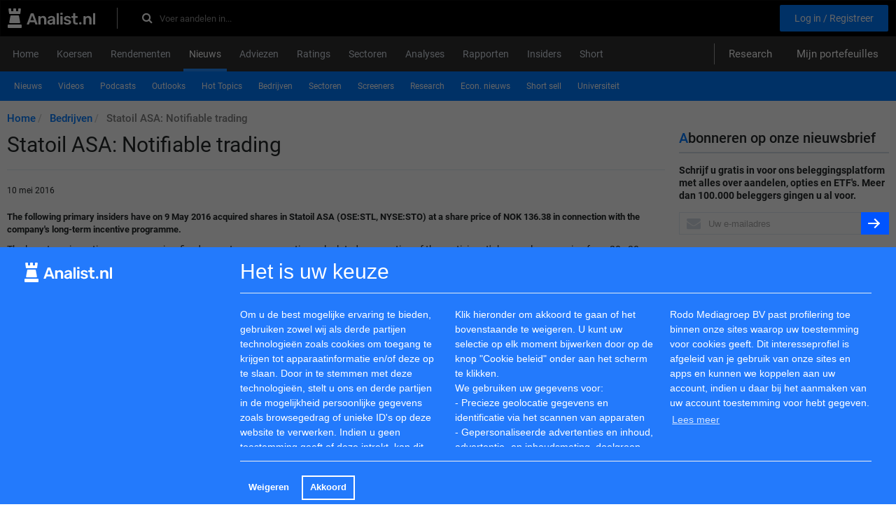

--- FILE ---
content_type: text/html; charset=utf-8
request_url: https://www.analist.nl/corporatenieuws/persberichten/1811517-statoil-asa-notifiable-trading
body_size: 10303
content:
<html>
  <head>
    <title>Statoil ASA: Notifiable trading | Analist.nl</title>
    <meta content="Statoil ASA: Notifiable trading | Analist.nl" name="description" />
    <meta content="Statoil ASA: Notifiable trading | Analist.nl" property="og:title" />
    <meta content="article" property="og:type" />
    <meta content="https://www.analist.nl/corporatenieuws/persberichten/1811517-statoil-asa-notifiable-trading" property="og:url" />
    <meta content="/images/analist.nl.svg" property="og:image" />
    <meta content="Statoil ASA: Notifiable trading | Analist.nl" property="og:description" />
    <meta content="width=device-width, initial-scale=1.0" name="viewport" />
    <link rel="apple-touch-icon" type="image/png" href="/assets/apple-touch-icon-57x57-5ec48005deb0662c59276658bed0d352.png" sizes="57x57" /><link rel="apple-touch-icon" type="image/png" href="/assets/apple-touch-icon-60x60-57d264a9c24b87dc3f5051e3089bbf64.png" sizes="60x60" /><link rel="apple-touch-icon" type="image/png" href="/assets/apple-touch-icon-72x72-7b5575e49acf86dc6c7bed7d96e3f269.png" sizes="72x72" /><link rel="apple-touch-icon" type="image/png" href="/assets/apple-touch-icon-76x76-db5f510e516ffd13d950b569c6971571.png" sizes="76x76" /><link rel="apple-touch-icon" type="image/png" href="/assets/apple-touch-icon-114x114-5c8a3a22ffbe18c085a6edb7a73a9396.png" sizes="114x114" /><link rel="apple-touch-icon" type="image/png" href="/assets/apple-touch-icon-120x120-24ea48deabe3275290bc0ee30b34dccb.png" sizes="120x120" /><link rel="apple-touch-icon" type="image/png" href="/assets/apple-touch-icon-144x144-cd3ab3814412f00cb17ec3f1f555a005.png" sizes="144x144" /><link rel="apple-touch-icon" type="image/png" href="/assets/apple-touch-icon-152x152-235f452795e4f65573b50c189715071b.png" sizes="152x152" /><link rel="apple-touch-icon" type="image/png" href="/assets/apple-touch-icon-180x180-8b7efd9fec3b677e894d7f5e0189c4aa.png" sizes="180x180" />
    <link href="/safari-pinned-tab.svg" rel="mask-icon" /><meta name="csrf-param" content="authenticity_token" />
    <meta name="csrf-token" content="qlLNMZ2bZhsjcgZkd8Pp9Qzs/pYt2GzPjfe5gwikW+Boh2a5gzx4kA61eF8yr5o6g1btX5ry1hwyRnNaVzpjlw==" /><link rel="stylesheet" media="all" href="/assets/application_nl-69d97ae58a403a57380471f19c5cad82.css" data-turbolinks-track="true" /><link rel="stylesheet" media="all" href="/assets/fonts-75bcb2e37d93b558df20a4d71c739510.css" /><link rel="stylesheet" media="screen" href="https://maxcdn.bootstrapcdn.com/font-awesome/4.7.0/css/font-awesome.min.css" /><script src="/assets/application-042b36fd3d96988d7b00ef2eb4f62d78.js" data-turbolinks-track="true"></script><script>
    //<![CDATA[
    
      I18n.defaultLocale = "en";
      I18n.locale = "nl";
      I18n.fallbacks = true;
    
    //]]>
    </script><script async src="https://securepubads.g.doubleclick.net/tag/js/gpt.js"></script>
    <script>
      window.googletag = window.googletag || {cmd: []};
      googletag.cmd.push(function() {
        googletag.defineSlot('/5863845/np_analist.nl/desktop-home-top-1', [[728, 90], [970, 90], [980, 90], [990, 90], [1000, 250], [1100, 250], [1170, 150], [1170, 250]], 'div-gpt-ad-1725265444385-0').addService(googletag.pubads());
        googletag.pubads().enableSingleRequest();
        googletag.pubads().collapseEmptyDivs();
        googletag.pubads().enableLazyLoad({fetchMarginPercent: 200, renderMarginPercent: 50, mobileScaling: 2.0});
        googletag.enableServices();
      });
    </script>
    <script async src="https://securepubads.g.doubleclick.net/tag/js/gpt.js"></script>
    <script>
      window.googletag = window.googletag || {cmd: []};
      googletag.cmd.push(function() {
        googletag.defineSlot('/5863845/np_analist.nl/desktop-nieuws-top-1', [[728, 90], [970, 90], [980, 90], [990, 90]], 'div-gpt-ad-1725265444385-8').addService(googletag.pubads());
        googletag.pubads().enableSingleRequest();
        googletag.pubads().collapseEmptyDivs();
        googletag.pubads().enableLazyLoad({fetchMarginPercent: 200, renderMarginPercent: 50, mobileScaling: 2.0});
        googletag.enableServices();
      });
    </script>	 
    <script async src="https://securepubads.g.doubleclick.net/tag/js/gpt.js"></script>
    <script>
      window.googletag = window.googletag || {cmd: []};
      googletag.cmd.push(function() {
        googletag.defineSlot('/5863845/np_analist.nl/desktop-nieuws-bottom', [[728, 90], [970, 90], [980, 90], [990, 90], [1000, 250], [1100, 250], [1170, 150], [1170, 250]], 'div-gpt-ad-1725265444385-12').addService(googletag.pubads());
        googletag.pubads().enableSingleRequest();
        googletag.pubads().collapseEmptyDivs();
        googletag.pubads().enableLazyLoad({fetchMarginPercent: 200, renderMarginPercent: 50, mobileScaling: 2.0});
        googletag.enableServices();
      });
    </script>
    <script async src="https://securepubads.g.doubleclick.net/tag/js/gpt.js"></script>
    <script>
      window.googletag = window.googletag || {cmd: []};
      googletag.cmd.push(function() {
        googletag.defineSlot('/5863845/np_analist.nl/desktop-home-sidebar_right_1', [[160, 600], [300, 600], [300, 250]], 'div-gpt-ad-1725265444385-2').addService(googletag.pubads());
        googletag.pubads().enableSingleRequest();
        googletag.pubads().collapseEmptyDivs();
        googletag.pubads().enableLazyLoad({fetchMarginPercent: 200, renderMarginPercent: 50, mobileScaling: 2.0});
        googletag.enableServices();
      });
    </script>
    <script async src="https://securepubads.g.doubleclick.net/tag/js/gpt.js"></script>
    <script>
      window.googletag = window.googletag || {cmd: []};
      googletag.cmd.push(function() {
        googletag.defineSlot('/5863845/np_analist.nl/desktop-home-sidebar_right_2', [[160, 600], [300, 600], [300, 250]], 'div-gpt-ad-1725265444385-3').addService(googletag.pubads());
        googletag.pubads().enableSingleRequest();
        googletag.pubads().collapseEmptyDivs();
        googletag.pubads().enableLazyLoad({fetchMarginPercent: 200, renderMarginPercent: 50, mobileScaling: 2.0});
        googletag.enableServices();
      });
    </script>
    
  </head>
  <body>
    <div id="overlay-black"></div>
    <div class="wrapper" id="wrapper"><!-- / 5863845/gpt -->
      <div id='div-gpt-ad-1725265444385-0' style='min-width: 728px; min-height: 90px; text-align: center'>
        <script>
          googletag.cmd.push(function() { googletag.display('div-gpt-ad-1725265444385-0'); });
        </script>
      </div>
      
      <header class="navbar navbar-inverse" role="navigation">
        <div class="container">
          <div class="row">
            <div class="col-xs-12"><div itemscope="" itemtype="http://schema.org/WebSite">
                <div class="navbar-top">
                  <div class="header-left">
                    <a class="navbar-logo" itemprop="url" href="/"><img src="/images/analist.nl.svg" alt="Analist.nl" /></a>
                    <form class="form-inline navbar-form" itemprop="potentialAction" action="/zoeken" accept-charset="UTF-8" method="get"><input name="utf8" type="hidden" value="&#x2713;" />
                          <meta content="https://www.analist.nl/zoeken?utf8=✓&amp;q={query}" itemprop="target" />
                          <div class="header_search_form">
                            <input type="text" name="q" id="inp" value="" placeholder="Voer aandelen in..." class="search_input form-control" autocomplete="off" itemprop="query-input" /><label class="search-icon" for="inp"><i class="fa fa-search"></i></label>
                          </div></form>
                  </div>
                  <div class="header-right">
                    <div class="header_links">
                    </div>
                    <div class="registration_links"><a class="header_link btn submit" href="/users/sign_up">Log in / Registreer</a>
                    </div>
                  </div>
                </div>
              </div>
            </div>
          </div>
        </div>
      </header>
      <header class="main-mnu">
        <div class="container">
          <div class="row navigation-wrapping">
            <div class="col-xs-12">
              <nav class="navbar navbar-default">
                <div class="navbar-header">
                  <button class="navbar-toggle collapsed" data-target="#bs-example-navbar-collapse-1" data-toggle="collapse" type="button"><span class="sr-only">Toggle navigation</span><span class="icon-bar"></span><span class="icon-bar"></span><span class="icon-bar"></span></button><button class="navbar-toggle collapsed" data-target="#bs-example-navbar-collapse-3" data-toggle="collapse" type="button"><span class="sr-only"></span><span>Menu</span></button>
                </div>
                <div class="collapse navbar-collapse" id="bs-example-navbar-collapse-1">
                  <div class="main-navigation">
                    <ul class="nav nav-tabs" itemscope="" itemtype="https://schema.org/SiteNavigationElement"><li><a itemprop="url" class="wrap-normal" href="/"><span itemprop="name">Home</span></a></li><li><a itemprop="url" class="wrap-normal" href="/koersen/aandelen"><span itemprop="name">Koersen</span></a></li><li><a itemprop="url" class="wrap-normal" href="/aandelen_rendementen"><span itemprop="name">Rendementen</span></a></li><li class="active"><a itemprop="url" class="wrap-normal" href="/berichten"><span itemprop="name">Nieuws</span></a></li><li><a itemprop="url" class="wrap-normal" href="/adviezen"><span itemprop="name">Adviezen</span></a></li><li><a itemprop="url" class="wrap-normal" href="/ratings"><span itemprop="name">Ratings</span></a></li><li><a itemprop="url" class="wrap-normal" href="/sectoren"><span itemprop="name">Sectoren</span></a></li><li><a itemprop="url" class="wrap-normal" href="/besteratings"><span itemprop="name">Analyses</span></a></li><li><a itemprop="url" class="wrap-normal" href="/bedrijfsverslagen"><span itemprop="name">Rapporten</span></a></li><li><a itemprop="url" class="wrap-normal" href="/insiders"><span itemprop="name">Insiders</span></a></li><li><a itemprop="url" class="wrap-normal" href="/short_bruto"><span itemprop="name">Short</span></a></li>
                    </ul>
                    <div class="user-nav">
                      <a class="header_link" id="research-header" href="/publiek_research">Research</a><a class="header_link" href="/portfolios">Mijn portefeuilles</a>
                    </div>
                  </div>
                </div>
              </nav>
            </div>
          </div>
        </div>
      </header>
      <div class="container"><div class="row sub-navigation-wrapping">
          <div class="col-xs-12">
            <nav class="navbar navbar-default">
              <div class="container-fluid">
                <div class="collapse navbar-collapse" id="bs-example-navbar-collapse-3">
                  <div class="sub-navigation">
                    <ul class="nav nav-pills" itemscope="" itemtype="https://schema.org/SiteNavigationElement">
                      <li><a itemprop="url" class="wrap-normal" href="/berichten"><span itemprop="name">Nieuws</span></a></li><li><a itemprop="url" class="wrap-normal" href="/beursvideo"><span itemprop="name">Videos</span></a></li><li><a itemprop="url" class="wrap-normal" href="/podcasts"><span itemprop="name">Podcasts</span></a></li><li><a itemprop="url" class="wrap-normal" href="/outlookresultaten"><span itemprop="name">Outlooks</span></a></li><li><a itemprop="url" class="wrap-normal" href="/hottopics"><span itemprop="name">Hot Topics</span></a></li><li><a itemprop="url" class="wrap-normal" href="/corporatenieuws"><span itemprop="name">Bedrijven</span></a></li><li><a itemprop="url" class="wrap-normal" href="/sectorennieuws"><span itemprop="name">Sectoren</span></a></li><li><a itemprop="url" class="wrap-normal" href="/screeners"><span itemprop="name">Screeners</span></a></li><li><a itemprop="url" class="wrap-normal" href="/research"><span itemprop="name">Research</span></a></li><li><a itemprop="url" class="wrap-normal" href="/economischnieuws"><span itemprop="name">Econ. nieuws</span></a></li><li><a itemprop="url" class="wrap-normal" href="/short_sell"><span itemprop="name">Short sell</span></a></li><li><a itemprop="url" class="wrap-normal" href="/universiteit"><span itemprop="name">Universiteit</span></a></li>
                    </ul>
                  </div>
                </div>
              </div>
            </nav>
            <ul class="breadcrumb" itemscope="" itemtype="http://schema.org/BreadcrumbList">
              <li itemprop='itemListElement' itemscope itemtype='http://schema.org/ListItem'>
                    <a itemprop="item" itemtype="http://schema.org/Thing" href="/"><span itemprop="name">Home</span></a>
                     <meta itemprop='position' content='1'/>
                  </li><li itemprop='itemListElement' itemscope itemtype='http://schema.org/ListItem'>
                    <a itemprop="item" itemtype="http://schema.org/Thing" href="/corporatenieuws"><span itemprop="name">Bedrijven</span></a>
                     <meta itemprop='position' content='2'/>
                  </li><li itemprop='itemListElement' itemscope itemtype='http://schema.org/ListItem'>
                    <a itemprop='item' itemtype='http://schema.org/Thing' style='color: grey;'><span itemprop="name">Statoil ASA: Notifiable trading</span></a>
                     <meta itemprop='position' content='3'/>
                  </li>
            </ul>
          </div>
        </div>
        <div class="row contact-margin">
          <div class="col-xs-12 col-md-9 content mb-20">
            <h1>
              Statoil ASA: Notifiable trading
            </h1>
            <time class="block bottom20">10 mei 2016</time><p class="hugin">
               <strong class="hugin">The following primary insiders have on 9 May 2016 acquired shares in Statoil ASA (OSE:STL, NYSE:STO) at a share price of NOK 136.38 in connection with the company's long-term incentive programme.</strong>
              </p>
              <p class="hugin">The long-term incentive programme is a fixed, monetary compensation calculated as a portion of the participant's base salary; ranging from 20 - 30 per cent depending on the individual's position. On behalf of the participant, the company acquires shares equivalent to the net annual amount. The grant is subject to a three year lock-in period.</p>
              <p class="hugin">Number of acquired shares and their new total shareholding is listed in the table below. The trade has been made through DNB Markets.</p>
              
               
                
                 
                 
                 
                
                
                 
                 
                 
                
                
                 
                 
                 
                
                
                 
                 
                 
                
                
                 
                 
                 
                
                
                 
                 
                 
                
                
                 
                 
                 
                
                
                 
                 
                 
                
                
                 
                 
                 
                
                
                 
                 
                 
                
                
                 
                 
                 
                
                
                 
                 
                 
                
                
                 
                 
                 
                
                
                 
                 
                 
                
                
                 
                 
                 
                
                
                 
                 
                 
                
                
                 
                 
                 
                
               
              <table cellpadding="2" cellspacing="2" class="hugin" id="hugin_table_0" style="border-style:none;"><tbody class="hugin"><tr class="hugin"><td class="hugin" style="border-style:none;">
                  <strong class="hugin">Name</strong>
                 </td><td align="right" class="hugin" style="border-style:none;">
                  <strong class="hugin">New total</strong>
                  <br class="hugin" />
                  <strong class="hugin">Statoil</strong>
                  <br class="hugin" />
                  <strong class="hugin">share</strong>
                  <br class="hugin" />
                  <strong class="hugin">holding</strong>
                 </td><td align="right" class="hugin" style="border-style:none;">
                  <strong class="hugin">LTI</strong>
                  <br class="hugin" />
                  <strong class="hugin">allocation</strong>
                  <br class="hugin" />
                  <strong class="hugin">2016</strong>
                 </td></tr><tr class="hugin"><td class="hugin" style="border-style:none;" valign="bottom">Bacher Lars Christian</td><td align="right" class="hugin" style="border-style:none;" valign="bottom">23 896</td><td align="right" class="hugin" style="border-style:none;" valign="bottom">1470</td></tr><tr class="hugin"><td class="hugin" style="border-style:none;" valign="bottom">Dodson Timothy*</td><td align="right" class="hugin" style="border-style:none;" valign="bottom">31 458</td><td align="right" class="hugin" style="border-style:none;" valign="bottom">1544</td></tr><tr class="hugin"><td class="hugin" style="border-style:none;" valign="bottom">Gjærum Reidar</td><td align="right" class="hugin" style="border-style:none;" valign="bottom">26 772</td><td align="right" class="hugin" style="border-style:none;" valign="bottom">890</td></tr><tr class="hugin"><td class="hugin" style="border-style:none;" valign="bottom">Hegge, Hans Jakob</td><td align="right" class="hugin" style="border-style:none;" valign="bottom">26 063</td><td align="right" class="hugin" style="border-style:none;" valign="bottom">1743</td></tr><tr class="hugin"><td class="hugin" style="border-style:none;" valign="bottom">Hovden Magne Andre</td><td align="right" class="hugin" style="border-style:none;" valign="bottom">14 021</td><td align="right" class="hugin" style="border-style:none;" valign="bottom">848</td></tr><tr class="hugin"><td class="hugin" style="border-style:none;" valign="bottom">Klouman Hans Henrik</td><td align="right" class="hugin" style="border-style:none;" valign="bottom">28 090</td><td align="right" class="hugin" style="border-style:none;" valign="bottom">1577</td></tr><tr class="hugin"><td class="hugin" style="border-style:none;" valign="bottom">Knight John Nicholas</td><td align="right" class="hugin" style="border-style:none;" valign="bottom">100 501</td><td align="right" class="hugin" style="border-style:none;" valign="bottom">12936</td></tr><tr class="hugin"><td class="hugin" style="border-style:none;" valign="bottom">Mathieu Philippe François</td><td align="right" class="hugin" style="border-style:none;" valign="bottom">10 771</td><td align="right" class="hugin" style="border-style:none;" valign="bottom">674</td></tr><tr class="hugin"><td class="hugin" style="border-style:none;" valign="bottom">Nylund, Arne Sigve</td><td align="right" class="hugin" style="border-style:none;" valign="bottom">10 863</td><td align="right" class="hugin" style="border-style:none;" valign="bottom">1602</td></tr><tr class="hugin"><td class="hugin" style="border-style:none;" valign="bottom">Opedal Anders</td><td align="right" class="hugin" style="border-style:none;" valign="bottom">16 085</td><td align="right" class="hugin" style="border-style:none;" valign="bottom">1329</td></tr><tr class="hugin"><td class="hugin" style="border-style:none;" valign="bottom">Reitan, Torgrim</td><td align="right" class="hugin" style="border-style:none;" valign="bottom">31 053</td><td align="right" class="hugin" style="border-style:none;" valign="bottom">1618</td></tr><tr class="hugin"><td class="hugin" style="border-style:none;" valign="bottom">Rummelhoff, Irene</td><td align="right" class="hugin" style="border-style:none;" valign="bottom">19 719</td><td align="right" class="hugin" style="border-style:none;" valign="bottom">1724</td></tr><tr class="hugin"><td class="hugin" style="border-style:none;" valign="bottom">Skeie Svein</td><td align="right" class="hugin" style="border-style:none;" valign="bottom">23 308</td><td align="right" class="hugin" style="border-style:none;" valign="bottom">743</td></tr><tr class="hugin"><td class="hugin" style="border-style:none;" valign="bottom">Sætre Eldar</td><td align="right" class="hugin" style="border-style:none;" valign="bottom">44 852</td><td align="right" class="hugin" style="border-style:none;" valign="bottom">4149</td></tr><tr class="hugin"><td class="hugin" style="border-style:none;" valign="bottom">Økland, Jens</td><td align="right" class="hugin" style="border-style:none;" valign="bottom">13 383</td><td align="right" class="hugin" style="border-style:none;" valign="bottom">1997</td></tr><tr class="hugin"><td class="hugin" style="border-style:none;" valign="bottom">Øvrum Margareth</td><td align="right" class="hugin" style="border-style:none;" valign="bottom">46 249</td><td align="right" class="hugin" style="border-style:none;" valign="bottom">1601</td></tr></tbody></table>
              <p class="hugin">* In addition, the following primary insider in Statoil ASA has sold shares in Statoil ASA:</p>
              <p class="hugin">Tim Dodson, Executive Vice President in Statoil ASA has on 9 May 2016 sold 4,000 shares in Statoil ASA at a price of NOK 133.6 per share and will after the sale hold 27,458 shares in Statoil ASA (including the shares allocated through the LTI scheme).</p>
              <p class="hugin">
               <em class="hugin"> </em>
               <em class="hugin">This information is subject of the disclosure requirements acc. to §5-12 vphl (Norwegian Securities Trading Act)</em>
              </p>
              <br />
              <hr />
              <br />
              <div name="div_with_disclaimer_name" style="font-size: 10px;" id="div_with_disclaimer_id">
               <i style="font-size: 10px;">
                This announcement is distributed by NASDAQ OMX Corporate Solutions on behalf of NASDAQ OMX Corporate Solutions clients.
                <br />
                <br />
                The issuer of this announcement warrants that they are solely responsible for the content, accuracy and originality of the information contained therein.
                <br />
                <br />
                Source: Statoil via GlobeNewswire
               </i>
               <br />
              </div>
              <div textcontent="clipping code element text">
               <i style="color: #E8E8E8; font-size: 8px;">HUG#2011018</i>
               <br />
              </div>
          </div>
          <div class="col-xs-12 col-md-3 sidebar">
            <div class="well">
              <form class="email-form" action="/subscribe" accept-charset="UTF-8" method="post"><input name="utf8" type="hidden" value="&#x2713;" /><input type="hidden" name="authenticity_token" value="fTeJ3Pk83WFNdVNxiN5RJA6sOfjf2tJtGNwkutGQWRC/4iJU55vD6mCyLUrNsiLrgRYqMWjwaL6nbe5jjg5hZw==" />
                <div class="title-link">
                  <label class="main-label" for="main">Abonneren op onze nieuwsbrief</label>
                </div>
                <div class="mb-15">
                  <b>Schrijf u gratis in voor ons beleggingsplatform met alles over aandelen, opties en ETF's. Meer dan 100.000 beleggers gingen u al voor.</b>
                </div>
                <div class="input-group">
                  <span class="inputbg"><input type="text" name="email" id="email" value="" placeholder="Uw e-mailadres" class="form-control" /><div class="fnezxwkg-uh_1768613689"><style media="screen">.fnezxwkg-uh_1768613689 {display:none;}</style><label for="fnezxwkg-uh">If you are a human, ignore this field</label><input type="text" name="fnezxwkg-uh" id="fnezxwkg-uh" autocomplete="off" tabindex="-1" /></div></span><button name="button" type="submit" class="btn btn-primary"><i class="arrow-right"></i></button>
                </div></form>
            </div>
            <div class="well hidden-xs">
              <div class="title-link">
                <div class="index-title">
                  Overig beursnieuws
                </div>
              </div>
              <div class="newsletters-wrapper">
                <div class="news-title-link">
                  <div class="small">
                    17:00  <a target="_blank" href="https://www.eqs-news.com/news/regulatory-circuit-france/roctool-information-mensuelle-relative-au-nombre-total-de-droits-de-vote-et-actions-composant-le-capital-social/b9963462-46f3-49bf-99b9-11e62b3d2698_fr">ROCTOOL:  INFORMATION MENSUELLE RELATIVE AU NOMBRE TOTAL DE DROITS DE VOTE ET ACTIONS COMPOSANT LE CAPITAL SOCIAL</a>
                  </div>
                </div>
                <div class="news-title-link">
                  <div class="small">
                    13:00  <a target="_blank" href="https://www.eqs-news.com/news/regulatory-circuit-france/prodware-mise-en-oeuvre-du-retrait-obligatoire-de-la-societe/c045f258-c683-42c4-b5f0-1f3cc3412ad6_fr">Prodware: MISE EN ŒUVRE DU RETRAIT OBLIGATOIRE DE LA SOCIÉTÉ</a>
                  </div>
                </div>
                <div class="news-title-link">
                  <div class="small">
                    07:31  <a target="_blank" href="https://www.eqs-news.com/news/regulatory-circuit-france/myhotelmatch-convocation-a-une-assemblee-generale-ordinaire-et-extraordinaire-le-lundi-2-fevrier-2026/99cc9ca6-736d-404a-9fad-bf4260d4344c_fr">MyHotelMatch: Convocation à une assemblée générale ordinaire et extraordinaire le lundi 2 février 2026</a>
                  </div>
                </div>
              </div>
            </div><!-- / 5863845/gpt -->
            <div id='div-gpt-ad-1725265444385-2' style='min-width: 160px; min-height: 250px;'>
              <script>
                googletag.cmd.push(function() { googletag.display('div-gpt-ad-1725265444385-2'); });
              </script>
            </div>
            
            <div class="well hidden-xs mb-20">
              <div class="title-link">
                <a class="index-title" href="/outlookresultaten">Outlooks</a>
              </div>
              <div class="newsletters-wrapper">
                <div class="news-title-link">
                  <a href="/outlookresultaten/1359637-janus-henderson-outlook-2026-aandelen-beleggingskansen-in-ai-en-europa">Janus Henderson Outlook 2026 - Aandelen: Beleggingskansen in AI en Europa</a>
                </div>
                <div class="news-title-link">
                  <a href="/outlookresultaten/1000639-donderdag-cijfers-vs-o-a-ferrellgas-partners-lp-en-park-city-group-inc">Donderdag cijfers VS o.a. Ferrellgas Partners LP en Park City Group Inc</a>
                </div>
                <div class="news-title-link">
                  <a href="/outlookresultaten/1000634-donderdag-eu-cijfers-o-a-abrdn-property-income-trust-ltd-en-enwell-energy-plc">Donderdag EU-cijfers o.a. abrdn Property Income Trust Ltd en Enwell Energy PLC</a>
                </div>
              </div>
            </div><!-- / 5863845/gpt -->
            <div id='div-gpt-ad-1725265444385-3' style='min-width: 160px; min-height: 250px;'>
              <script>
                googletag.cmd.push(function() { googletag.display('div-gpt-ad-1725265444385-3'); });
              </script>
            </div>
            
            <div class="well hidden-xs">
              <a class="twitter-timeline" href="https://twitter.com/analistnl" data-widget-id="545575209479467008">Tweets by @analistnl</a>
              <script>!function(d,s,id){var js,fjs=d.getElementsByTagName(s)[0],p=/^http:/.test(d.location)?'http':'https';if(!d.getElementById(id)){js=d.createElement(s);js.id=id;js.src=p+"://platform.twitter.com/widgets.js";fjs.parentNode.insertBefore(js,fjs);}}(document,"script","twitter-wjs");</script>
              
            </div>
            <div class="rb_logolink_div">
              <table>
                <tbody>
                  <tr>
                    <td class="rb_table_td">
                      <a target="_blank" href="https://www.analist.nl/universiteit/408365-wat-u-moet-weten-over-dividend"><img width="40" height="40" src="https://analist-seminar-videos.s3.amazonaws.com/uploads/textlink/dividenden.jpg" alt="Dividenden" /></a>
                    </td>
                    <td>
                      <div class="rb_logolink_textdiv"><a class="rb_logolink_link" target="_blank" href="https://www.analist.nl/universiteit/408365-wat-u-moet-weten-over-dividend">
                                    <span class="rb_logolink_title">Dividendinformatie</span></a><br />
                      </div>
                      <span class="rb_logolink_text"></span>
                    </td>
                  </tr>
                </tbody>
              </table>
            </div><div class="rb_logolink_div">
              <table>
                <tbody>
                  <tr>
                    <td class="rb_table_td">
                      <a target="_blank" href="https://www.analist.nl/universiteit/391667-feiten-over-opties"><img width="40" height="40" src="https://analist-seminar-videos.s3.amazonaws.com/uploads/textlink/opties.jpg" alt="Opties" /></a>
                    </td>
                    <td>
                      <div class="rb_logolink_textdiv"><a class="rb_logolink_link" target="_blank" href="https://www.analist.nl/universiteit/391667-feiten-over-opties">
                                    <span class="rb_logolink_title">Beleggen in opties</span></a><br />
                      </div>
                      <span class="rb_logolink_text"></span>
                    </td>
                  </tr>
                </tbody>
              </table>
            </div><div class="rb_logolink_div">
              <table>
                <tbody>
                  <tr>
                    <td>
                      <div class="rb_logolink_textdiv"><a class="rb_logolink_link" target="_blank" href="https://www.analist.nl/universiteit/1050316-dividendrendement">
                                    <span class="rb_logolink_title">Dividendrendement</span></a><br />
                      </div>
                      <span class="rb_logolink_text"></span>
                    </td>
                  </tr>
                </tbody>
              </table>
            </div><div class="rb_logolink_div">
              <table>
                <tbody>
                  <tr>
                    <td class="rb_table_td">
                      <a target="_blank" href="https://www.analist.nl/aandeel/dividend/12-royal-dutch-shell"><img width="38" height="38" src="https://analist-seminar-videos.s3.amazonaws.com/uploads/textlink/dividend.jpg" alt="Dividend" /></a>
                    </td>
                    <td>
                      <div class="rb_logolink_textdiv"><a class="rb_logolink_link" target="_blank" href="https://www.analist.nl/aandeel/dividend/12-royal-dutch-shell">
                                    <span class="rb_logolink_title">Dividend Shell</span></a><br />
                      </div>
                      <span class="rb_logolink_text"></span>
                    </td>
                  </tr>
                </tbody>
              </table>
            </div><div class="rb_logolink_div">
              <table>
                <tbody>
                  <tr>
                    <td>
                      <div class="rb_logolink_textdiv"><a class="rb_logolink_link" target="_blank" href="https://www.analist.nl/universiteit/1050316-dividendrendement">
                                    <span class="rb_logolink_title">Dividendrendement</span></a><br />
                      </div>
                      <span class="rb_logolink_text"></span>
                    </td>
                  </tr>
                </tbody>
              </table>
            </div><div class="rb_logolink_div">
              <table>
                <tbody>
                  <tr>
                    <td>
                      <div class="rb_logolink_textdiv"><a class="rb_logolink_link" target="_blank" href="https://www.analist.nl/universiteit/1049651-value-beleggen-in-het-kort">
                                    <span class="rb_logolink_title">Value beleggen in het kort</span></a><br />
                      </div>
                      <span class="rb_logolink_text"></span>
                    </td>
                  </tr>
                </tbody>
              </table>
            </div><div class="rb_logolink_div">
              <table>
                <tbody>
                  <tr>
                    <td>
                      <div class="rb_logolink_textdiv"><a class="rb_logolink_link" target="_blank" href="https://sovix.nl/">
                                    <span class="rb_logolink_title">sovix herschrijft de normen voor online reputatiemanagement</span></a><br />
                      </div>
                      <span class="rb_logolink_text"></span>
                    </td>
                  </tr>
                </tbody>
              </table>
            </div>
          </div>
        </div><!-- / 5863845/gpt -->
        <div id='div-gpt-ad-1725265444385-12' style='min-width: 728px; min-height: 90px;'>
          <script>
            googletag.cmd.push(function() { googletag.display('div-gpt-ad-1725265444385-12'); });
          </script>
        </div>
        
      </div>
      <div class="container">
        <div class="row empty_place">
          <div class="col-xs-12">
            <div class="footer">
              <div class="top">
                <a href="#wrapper"><i class="arrow-up"></i></a>
              </div><div class="well well-lg">
                <div class="row">
                  <div class="col-sm-3 mrb-20">
                    <span class="head">Over ons</span>
                    <ul class="footer-links">
                      <li class="block">
                        <a href="/welkom">Welkom</a>
                      </li>
                      <li class="block">
                        <a href="/info_over">Over Analist</a>
                      </li>
                      <li class="block">
                        <a href="/info_metode">Methode</a>
                      </li>
                      <li class="block">
                        <a href="/info_disclaimer">Disclaimer</a>
                      </li>
                      <li class="block">
                        <a href="/info_adverteren">Adverteren</a>
                      </li>
                      <li class="block">
                        <a href="/info_pers">Pers</a>
                      </li>
                      <li class="block">
                        <a href="/contacts/free/new">Contact</a>
                      </li>
                      <li class="block">
                        <a href="/sitemap/1000/nl">RSS feed</a>
                      </li>
                      <li class="block">
                        <a href="/faq">FAQ</a>
                      </li>
                      <li class="block">
                        <a href="/help">Helpen</a>
                      </li>
                      <li class="block">
                        <a href="/krijg_foto&#39;s">Intellectuele eigendommen foto&#39;s</a>
                      </li>
                      <li class="block" id="revoke-button-place"></li>
                    </ul>
                  </div>
                  <div class="col-sm-3 mrb-20">
                    <span class="head">Netwerk</span>
                    <ul class="footer-links">
                      <li class="block">
                        <a href="mailto:info@analist.nl">info@analist.nl</a>
                      </li>
                      <li class="block">
                        <a target="_blank" href="https://analist.be">Analist.be</a>
                      </li>
                      <li class="block">
                        <a href="/links">Links</a>
                      </li>
                      <li class="block">
                        <a href="/isin">ISIN</a>
                      </li>
                      <li class="block">
                        <a href="/begrippenlijst">Begrippenlijst</a>
                      </li>
                      <li class="block">
                        <a href="/energie">Energie</a>
                      </li>
                    </ul>
                  </div>
                  <div class="col-sm-3 mrb-20">
                    <span class="head">Partners</span>
                    <ul class="footer-links">
                      <li class="block">
                        vwd Group
                      </li>
                      <li class="block">
                        Euronext
                      </li>
                      <li class="block">
                        BATS Chi-x
                      </li>
                      <li class="block">
                        Prudena.com
                      </li>
                      <li class="block">
                        AAII.com
                      </li>
                      <li class="block">
                        NASDAQ
                      </li>
                    </ul>
                  </div>
                  <div class="col-sm-3 mrb-20">
                    <span class="head">Social</span>
                    <ul class="footer-links">
                      <li class="block">
                        <a target="_blank" rel="nofollow" href="https://www.linkedin.com/company/analist.nl/">LinkedIn</a>
                      </li>
                      <li class="block">
                        <a target="_blank" rel="nofollow" href="https://twitter.com/analistnl">Twitter</a>
                      </li>
                    </ul>
                  </div>
                </div>
              </div>
              <div class="bottom">
                <div class="copyright">
                  ©2026 Analist. Alle rechten voorbehouden
                </div>
                <div class="developed_by">
                  Developed and maintained by&nbsp;&nbsp;<img src="/images/velainn-logo.png" alt="Velainn logo" />
                </div>
              </div>
            </div>
          </div>
        </div>
      </div>
    </div>
    <!-- Start of HubSpot Embed Code -->
    <script type="text/javascript" id="hs-script-loader" async defer src="//js-eu1.hs-scripts.com/25210151.js"></script>
    <!-- End of HubSpot Embed Code -->          <script src="https://cdn.jsdelivr.net/npm/cookieconsent@3/build/cookieconsent.min.js"></script>
    <script>
    window.cookieconsent.initialise({
      layout: 'custom-cookie-consent-layout',
      layouts: {
        'custom-cookie-consent-layout':
        '<div class="container custom-cookie-consent-layout">                <div class="row cookie-message">                  <div class="col-md-3 col-xs-12" style="padding-top: 8px;">                  <img src="/images/analist.nl.svg" alt="Analist.nl" />                  </div>                  <div class="col-md-9 col-xs-12 col-sm-12">                  <p style="color: white; margin: 10px 0 20px; font-weight: 400; font-size: 30px; padding-bottom: 20px; border-bottom: 1px solid #e1ecf4;">Het is uw keuze</p>                    <div class="row">                      <div class="col-md-4 col-xs-12 col-sm-12">Om u de best mogelijke ervaring te bieden, gebruiken zowel wij als derde partijen technologieën zoals cookies om toegang te krijgen tot apparaatinformatie en/of deze op te slaan. Door in te stemmen met deze technologieën, stelt u ons en derde partijen in de mogelijkheid persoonlijke gegevens zoals browsegedrag of unieke ID\'s op deze website te verwerken. Indien u geen toestemming geeft of deze intrekt, kan dit bepaalde eigenschappen en functies nadelig beïnvloeden.</div>                      <div class="col-md-4 col-xs-12 col-sm-12">Klik hieronder om akkoord te gaan of het bovenstaande te weigeren. U kunt uw selectie op elk moment bijwerken door op de knop \"Cookie beleid\" onder aan het scherm te klikken. <br> We gebruiken uw gegevens voor: <br> - Precieze geolocatie gegevens en identificatie via het scannen van apparaten <br> - Gepersonaliseerde advertenties en inhoud, advertentie- en inhoudsmeting, doelgroep inzichten en productontwikkeling.</div>                      <div class="col-md-4 col-xs-12 col-sm-12">Rodo Mediagroep BV past profilering toe binnen onze sites waarop uw toestemming voor cookies geeft. Dit interesseprofiel is afgeleid van je gebruik van onze sites en apps en kunnen we koppelen aan uw account, indien u daar bij het aanmaken van uw account toestemming voor hebt gegeven. {{link}}</div>                    </div>                  </div>                </div>                <div class="row cookies-buttons">                  <div class="col-md-3 col-xs-12">                  </div>                  <div class="col-md-9 col-xs-12 col-sm-12">                    <hr>                    <div align= "center">{{compliance}}</div>                  </div>                </div>              </div>'
      },
      cookie: {
        name: "cookieconsent_status2"
      },
      palette: {
        popup: {
          background: "#237afc"
        },
        button: {
          background: "transparent",
          text: "#fff",
          border: "#fff"
        }
      },
      type: "opt-in",
      revokeBtn: '<a class="cc-revoke" id="revoke-button">Cookie beleid</a>',
      animateRevokable: false,
      content: {
        link: "Lees meer",
        allow: "Akkoord",
        deny: "Weigeren",
        href: "https://2gdpr.com/cookies",
      },
      onInitialise: function (status) {
        var type = this.options.type;
        var didConsent = this.hasConsented();
        if (type == 'opt-in' && didConsent) {
          myScripts();
        }
      },
      onStatusChange: function(status, chosenBefore) {
        var type = this.options.type;
        var didConsent = this.hasConsented();
        if (type == 'opt-in' && didConsent) {
          myScripts();
        }
      },
      onPopupOpen: function() {
        myOverlayBlackOn();
      },
      onPopupClose: function() {
        myOverlayBlackOff();
      }
    });
     function myScripts() {
          (function(i,s,o,g,r,a,m){i['GoogleAnalyticsObject']=r;i[r]=i[r]||function(){
          (i[r].q=i[r].q||[]).push(arguments)},i[r].l=1*new Date();a=s.createElement(o),
          m=s.getElementsByTagName(o)[0];a.async=1;a.src=g;m.parentNode.insertBefore(a,m)
          })(window,document,'script','https://www.google-analytics.com/analytics.js','ga');
           ga('create', 'UA-11334375-1', 'auto');
          ga('send', 'pageview');
           (adsbygoogle=window.adsbygoogle||[]).pauseAdRequests=0;
    };
     function myOverlayBlackOn() {
      document.getElementById('overlay-black').style.display = "block";
    };
     function myOverlayBlackOff() {
      document.getElementById('overlay-black').style.display = "none";
    };
    </script>
    <script>
      var fragment = document.createDocumentFragment();
      fragment.appendChild(document.getElementById('revoke-button'));
      document.getElementById('revoke-button-place').appendChild(fragment);
    </script>
    
  </body>
</html>

--- FILE ---
content_type: text/html; charset=utf-8
request_url: https://www.google.com/recaptcha/api2/aframe
body_size: 268
content:
<!DOCTYPE HTML><html><head><meta http-equiv="content-type" content="text/html; charset=UTF-8"></head><body><script nonce="tdD9S2TddNCZy5-KVABMGw">/** Anti-fraud and anti-abuse applications only. See google.com/recaptcha */ try{var clients={'sodar':'https://pagead2.googlesyndication.com/pagead/sodar?'};window.addEventListener("message",function(a){try{if(a.source===window.parent){var b=JSON.parse(a.data);var c=clients[b['id']];if(c){var d=document.createElement('img');d.src=c+b['params']+'&rc='+(localStorage.getItem("rc::a")?sessionStorage.getItem("rc::b"):"");window.document.body.appendChild(d);sessionStorage.setItem("rc::e",parseInt(sessionStorage.getItem("rc::e")||0)+1);localStorage.setItem("rc::h",'1768613694033');}}}catch(b){}});window.parent.postMessage("_grecaptcha_ready", "*");}catch(b){}</script></body></html>

--- FILE ---
content_type: image/svg+xml
request_url: https://www.analist.nl/images/analist.nl.svg
body_size: 12482
content:
<?xml version="1.0" encoding="UTF-8" standalone="no"?>
<svg width="126px" height="28px" viewBox="0 0 126 28" version="1.1" xmlns="http://www.w3.org/2000/svg" xmlns:xlink="http://www.w3.org/1999/xlink">
    <!-- Generator: Sketch 48.2 (47327) - http://www.bohemiancoding.com/sketch -->
    <title>analist.nl</title>
    <desc>Created with Sketch.</desc>
    <defs></defs>
    <g id="done" stroke="none" stroke-width="1" fill="none" fill-rule="evenodd" transform="translate(-40.000000, -64.000000)">
        <g id="1" transform="translate(40.000000, 35.000000)" fill="#FFFFFF">
            <g id="analist.nl" transform="translate(0.000000, 29.000000)">
                <path d="M27.46,22.862 C27.3679995,22.7699995 27.322,22.6550007 27.322,22.517 L27.368,22.31 L32.888,7.475 C33.0413341,7.09166475 33.3173313,6.9 33.716,6.9 L36.246,6.9 C36.6446687,6.9 36.9206659,7.09166475 37.074,7.475 L42.594,22.31 L42.64,22.517 C42.64,22.6550007 42.5901672,22.7699995 42.4905,22.862 C42.3908328,22.9540005 42.2796673,23 42.157,23 L40.11,23 C39.7879984,23 39.5656673,22.8543348 39.443,22.563 L38.385,19.78 L31.577,19.78 L30.519,22.563 C30.3963327,22.8543348 30.1740016,23 29.852,23 L27.805,23 C27.6669993,23 27.5520005,22.9540005 27.46,22.862 Z M32.382,17.112 L37.58,17.112 L34.981,10.028 L32.382,17.112 Z M43.941,22.839 C43.8336661,22.7316661 43.78,22.6013341 43.78,22.448 L43.78,11.592 C43.78,11.4233325 43.8336661,11.2891672 43.941,11.1895 C44.0483339,11.0898328 44.1786659,11.04 44.332,11.04 L46.241,11.04 C46.4096675,11.04 46.5438328,11.0898328 46.6435,11.1895 C46.7431672,11.2891672 46.793,11.4233325 46.793,11.592 L46.793,12.535 C47.728338,11.3849943 49.0086586,10.81 50.634,10.81 C52.0446737,10.81 53.1639959,11.2699954 53.992,12.19 C54.8200042,13.1100046 55.234,14.374992 55.234,15.985 L55.234,22.448 C55.234,22.6013341 55.1841672,22.7316661 55.0845,22.839 C54.9848328,22.9463339 54.8506675,23 54.682,23 L52.612,23 C52.4586659,23 52.3283339,22.9463339 52.221,22.839 C52.1136661,22.7316661 52.06,22.6013341 52.06,22.448 L52.06,16.123 C52.06,15.2336622 51.8415022,14.5398358 51.4045,14.0415 C50.9674978,13.5431642 50.3426707,13.294 49.53,13.294 C48.7479961,13.294 48.1193357,13.5469975 47.644,14.053 C47.1686643,14.5590025 46.931,15.2489956 46.931,16.123 L46.931,22.448 C46.931,22.6013341 46.8811672,22.7316661 46.7815,22.839 C46.6818328,22.9463339 46.5476675,23 46.379,23 L44.332,23 C44.1786659,23 44.0483339,22.9463339 43.941,22.839 Z M58.7775,22.7585 C58.1258301,22.4441651 57.6121686,22.0186693 57.2365,21.482 C56.8608315,20.9453306 56.673,20.3550032 56.673,19.711 C56.673,18.6683281 57.0946625,17.8250032 57.938,17.181 C58.7813376,16.5369968 59.9389927,16.1000012 61.411,15.87 L64.562,15.41 L64.562,14.927 C64.562,14.2676634 64.393335,13.769335 64.056,13.432 C63.718665,13.094665 63.1820037,12.926 62.446,12.926 C61.9399975,12.926 61.5336682,13.0179991 61.227,13.202 C60.9203318,13.3860009 60.6711676,13.5738324 60.4795,13.7655 L60.1,14.145 C60.0386664,14.3290009 59.9236675,14.421 59.755,14.421 L57.961,14.421 C57.8229993,14.421 57.7041672,14.3750005 57.6045,14.283 C57.5048329,14.1909995 57.455,14.0683341 57.455,13.915 C57.4703334,13.5316648 57.6581649,13.0985024 58.0185,12.6155 C58.3788352,12.1324976 58.9346629,11.7108351 59.686,11.3505 C60.4373371,10.9901649 61.3649945,10.81 62.469,10.81 C64.2783424,10.81 65.5969959,11.2163293 66.425,12.029 C67.2530042,12.8416707 67.667,13.9073267 67.667,15.226 L67.667,22.448 C67.667,22.6013341 67.6171672,22.7316661 67.5175,22.839 C67.4178329,22.9463339 67.2836675,23 67.115,23 L65.206,23 C65.0526659,23 64.9223339,22.9463339 64.815,22.839 C64.7076662,22.7316661 64.654,22.6013341 64.654,22.448 L64.654,21.551 C64.316665,22.0416691 63.8413364,22.4441651 63.228,22.7585 C62.6146636,23.0728349 61.8480046,23.23 60.928,23.23 C60.1459961,23.23 59.4291699,23.0728349 58.7775,22.7585 Z M63.78,20.194 C64.3166694,19.6419972 64.585,18.8446719 64.585,17.802 L64.585,17.342 L62.285,17.71 C60.5216579,17.9860014 59.64,18.5763288 59.64,19.481 C59.64,19.9716691 59.8431647,20.3511653 60.2495,20.6195 C60.6558354,20.8878347 61.1426639,21.022 61.71,21.022 C62.5533376,21.022 63.2433307,20.7460028 63.78,20.194 Z M70.095,22.839 C69.9876662,22.7316661 69.934,22.6013341 69.934,22.448 L69.934,7.222 C69.934,7.05333249 69.9876662,6.91916717 70.095,6.8195 C70.2023339,6.71983284 70.3326659,6.67 70.486,6.67 L72.418,6.67 C72.5866675,6.67 72.7208329,6.71983284 72.8205,6.8195 C72.9201672,6.91916717 72.97,7.05333249 72.97,7.222 L72.97,22.448 C72.97,22.6013341 72.9201672,22.7316661 72.8205,22.839 C72.7208329,22.9463339 72.5866675,23 72.418,23 L70.486,23 C70.3326659,23 70.2023339,22.9463339 70.095,22.839 Z M75.398,8.924 C75.2906662,8.81666613 75.237,8.6863341 75.237,8.533 L75.237,6.854 C75.237,6.68533249 75.2906662,6.54733387 75.398,6.44 C75.5053339,6.33266613 75.6356659,6.279 75.789,6.279 L77.905,6.279 C78.0736676,6.279 78.2116662,6.33266613 78.319,6.44 C78.4263339,6.54733387 78.48,6.68533249 78.48,6.854 L78.48,8.533 C78.48,8.6863341 78.4225006,8.81666613 78.3075,8.924 C78.1924995,9.03133387 78.0583341,9.085 77.905,9.085 L75.789,9.085 C75.6356659,9.085 75.5053339,9.03133387 75.398,8.924 Z M75.49,22.839 C75.3826662,22.7316661 75.329,22.6013341 75.329,22.448 L75.329,11.592 C75.329,11.4233325 75.3826662,11.2891672 75.49,11.1895 C75.5973339,11.0898328 75.7276659,11.04 75.881,11.04 L77.836,11.04 C77.9893341,11.04 78.1196662,11.0936661 78.227,11.201 C78.3343339,11.3083339 78.388,11.4386659 78.388,11.592 L78.388,22.448 C78.388,22.6013341 78.3343339,22.7316661 78.227,22.839 C78.1196662,22.9463339 77.9893341,23 77.836,23 L75.881,23 C75.7276659,23 75.5973339,22.9463339 75.49,22.839 Z M82.3570001,22.701 C81.5749961,22.3483316 80.9961686,21.938169 80.6205001,21.4705 C80.2448315,21.002831 80.0570001,20.600335 80.0570001,20.263 C80.0570001,20.1096659 80.1068329,19.9870005 80.2065001,19.895 C80.3061672,19.8029995 80.4249994,19.757 80.5630001,19.757 L82.4490001,19.757 C82.5716673,19.757 82.6789996,19.8183327 82.7710001,19.941 C82.8476671,20.0023336 83.0201654,20.1479989 83.2885001,20.378 C83.5568347,20.6080011 83.8634983,20.788166 84.2085001,20.9185 C84.5535018,21.048834 84.932998,21.114 85.3470001,21.114 C85.9603365,21.114 86.4586648,20.9951679 86.8420001,20.7575 C87.2253353,20.5198321 87.4170001,20.1786689 87.4170001,19.734 C87.4170001,19.4273318 87.3288343,19.1781676 87.1525001,18.9865 C86.9761658,18.7948324 86.6618357,18.6185008 86.2095001,18.4575 C85.7571645,18.2964992 85.0786712,18.1163343 84.1740001,17.917 C82.8706602,17.6409986 81.9085032,17.2193362 81.2875001,16.652 C80.666497,16.0846638 80.3560001,15.333338 80.3560001,14.398 C80.3560001,13.7846636 80.5399982,13.2058361 80.9080001,12.6615 C81.2760019,12.1171639 81.8241631,11.6725017 82.5525001,11.3275 C83.280837,10.9824983 84.150995,10.81 85.1630001,10.81 C86.2056719,10.81 87.102663,10.9748317 87.8540001,11.3045 C88.6053371,11.6341683 89.1764981,12.0289977 89.5675001,12.489 C89.958502,12.9490023 90.1540001,13.3553316 90.1540001,13.708 C90.1540001,13.8460007 90.1041672,13.9648328 90.0045001,14.0645 C89.9048329,14.1641672 89.7860007,14.214 89.6480001,14.214 L87.9230001,14.214 C87.7543325,14.214 87.6240005,14.1526673 87.5320001,14.03 C87.4246662,13.953333 87.2521679,13.811501 87.0145001,13.6045 C86.7768322,13.397499 86.5123348,13.2326673 86.2210001,13.11 C85.9296653,12.9873327 85.5770021,12.926 85.1630001,12.926 C84.5956639,12.926 84.1586683,13.0486654 83.8520001,13.294 C83.5453319,13.5393346 83.3920001,13.8613313 83.3920001,14.26 C83.3920001,14.5360014 83.4648327,14.7659991 83.6105001,14.95 C83.7561675,15.1340009 84.0513312,15.3064992 84.4960001,15.4675 C84.9406689,15.6285008 85.6076623,15.7933325 86.4970001,15.962 C89.2570139,16.4986694 90.6370001,17.702324 90.6370001,19.573 C90.6370001,20.6616721 90.1655048,21.54333 89.2225001,22.218 C88.2794953,22.89267 86.9646752,23.23 85.2780001,23.23 C84.1126609,23.23 83.139004,23.0536684 82.3570001,22.701 Z M94.5140001,21.9075 C93.8086632,21.179163 93.4560001,20.1096737 93.4560001,18.699 L93.4560001,13.501 L91.6390001,13.501 C91.485666,13.501 91.3553339,13.4473339 91.2480001,13.34 C91.1406662,13.2326661 91.0870001,13.1023341 91.0870001,12.949 L91.0870001,11.592 C91.0870001,11.4386659 91.1406662,11.3083339 91.2480001,11.201 C91.3553339,11.0936661 91.485666,11.04 91.6390001,11.04 L93.4560001,11.04 L93.4560001,7.222 C93.4560001,7.05333249 93.5096662,6.91916717 93.6170001,6.8195 C93.7243339,6.71983284 93.854666,6.67 94.0080001,6.67 L95.9170001,6.67 C96.0856676,6.67 96.2198329,6.71983284 96.3195001,6.8195 C96.4191672,6.91916717 96.4690001,7.05333249 96.4690001,7.222 L96.4690001,11.04 L99.3440001,11.04 C99.4973342,11.04 99.6276662,11.0936661 99.7350001,11.201 C99.8423339,11.3083339 99.8960001,11.4386659 99.8960001,11.592 L99.8960001,12.949 C99.8960001,13.1023341 99.8423339,13.2326661 99.7350001,13.34 C99.6276662,13.4473339 99.4973342,13.501 99.3440001,13.501 L96.4690001,13.501 L96.4690001,18.446 C96.4690001,19.1053366 96.5839989,19.603665 96.8140001,19.941 C97.0440012,20.278335 97.4196641,20.447 97.9410001,20.447 L99.5510001,20.447 C99.7196676,20.447 99.8538329,20.4968328 99.9535001,20.5965 C100.053167,20.6961672 100.103,20.8303325 100.103,20.999 L100.103,22.448 C100.103,22.6013341 100.053167,22.7316661 99.9535001,22.839 C99.8538329,22.9463339 99.7196676,23 99.5510001,23 L97.6650001,23 C96.2696598,23 95.2193369,22.635837 94.5140001,21.9075 Z M108.499,22.839 C108.391666,22.7316661 108.338,22.6013341 108.338,22.448 L108.338,11.592 C108.338,11.4233325 108.391666,11.2891672 108.499,11.1895 C108.606334,11.0898328 108.736666,11.04 108.89,11.04 L110.799,11.04 C110.967668,11.04 111.101833,11.0898328 111.2015,11.1895 C111.301167,11.2891672 111.351,11.4233325 111.351,11.592 L111.351,12.535 C112.286338,11.3849943 113.566659,10.81 115.192,10.81 C116.602674,10.81 117.721996,11.2699954 118.55,12.19 C119.378004,13.1100046 119.792,14.374992 119.792,15.985 L119.792,22.448 C119.792,22.6013341 119.742167,22.7316661 119.6425,22.839 C119.542833,22.9463339 119.408668,23 119.24,23 L117.17,23 C117.016666,23 116.886334,22.9463339 116.779,22.839 C116.671666,22.7316661 116.618,22.6013341 116.618,22.448 L116.618,16.123 C116.618,15.2336622 116.399502,14.5398358 115.9625,14.0415 C115.525498,13.5431642 114.900671,13.294 114.088,13.294 C113.305996,13.294 112.677336,13.5469975 112.202,14.053 C111.726664,14.5590025 111.489,15.2489956 111.489,16.123 L111.489,22.448 C111.489,22.6013341 111.439167,22.7316661 111.3395,22.839 C111.239833,22.9463339 111.105668,23 110.937,23 L108.89,23 C108.736666,23 108.606334,22.9463339 108.499,22.839 Z M122.197,22.839 C122.089666,22.7316661 122.036,22.6013341 122.036,22.448 L122.036,7.222 C122.036,7.05333249 122.089666,6.91916717 122.197,6.8195 C122.304334,6.71983284 122.434666,6.67 122.588,6.67 L124.52,6.67 C124.688668,6.67 124.822833,6.71983284 124.9225,6.8195 C125.022167,6.91916717 125.072,7.05333249 125.072,7.222 L125.072,22.448 C125.072,22.6013341 125.022167,22.7316661 124.9225,22.839 C124.822833,22.9463339 124.688668,23 124.52,23 L122.588,23 C122.434666,23 122.304334,22.9463339 122.197,22.839 Z" id="Analist-nl"></path>
                <circle id="Oval" cx="103.75" cy="21.25" r="1.75"></circle>
                <g id="icon">
                    <path d="M4.85219925,10 L15.1753635,10 C15.6590062,10 16.0733354,10.3461217 16.1594021,10.8220449 L17.7869767,19.8220449 C17.8852586,20.3655144 17.5243627,20.8857567 16.9808932,20.9840386 C16.9221699,20.9946582 16.8626139,21 16.8029381,21 L3.20025501,21 C2.64797026,21 2.20025501,20.5522847 2.20025501,20 C2.20025501,19.9394488 2.20575465,19.8790228 2.21668616,19.8194666 L3.8686304,10.8194666 C3.95576567,10.3447427 4.3695448,10 4.85219925,10 Z" id="Rectangle-6-Copy"></path>
                    <path d="M17,8 L3,8 L2.90550635,8 C2.40237867,8 1.97759469,7.62619279 1.91362268,7.12714866 L1.14448816,1.12714866 C1.07426589,0.579346437 1.46142094,0.0783385956 2.00922317,0.00811632854 C2.05139045,0.00271094358 2.09385951,7.80938699e-18 2.13637183,0 L4,0 C4.55228475,-1.01453063e-16 5,0.44771525 5,1 L5,4 L8,4 L8,1 C8,0.44771525 8.44771525,1.01453063e-16 9,0 L11,0 C11.5522847,-1.01453063e-16 12,0.44771525 12,1 L12,4 L15,4 L15,1 C15,0.44771525 15.4477153,1.01453063e-16 16,0 L17.8700789,2.22044605e-16 C18.4223636,1.20591542e-16 18.8700789,0.44771525 18.8700789,1 C18.8700789,1.04062763 18.867603,1.08121751 18.8626649,1.12154393 L18.1279543,7.12154393 C18.0665406,7.6230776 17.640648,8 17.1353682,8 L17,8 Z" id="Combined-Shape-Copy"></path>
                    <rect id="Rectangle-2-Copy" x="0" y="23" width="20" height="5" rx="1"></rect>
                </g>
            </g>
        </g>
    </g>
</svg>

--- FILE ---
content_type: application/javascript; charset=utf-8
request_url: https://fundingchoicesmessages.google.com/f/AGSKWxXGpx31P_Allb2RMM_FEuDsFAkIoK1GcEiPr2JaGyQ4NUJJjOA6FtHba-a1af7--MBZF-E_Vs_OW0GJfD2IZVOXCm_XBXUA-dnBW_0noIqRfdYZt94rqDXT-5pf8j8erMaQgT-_?fccs=W251bGwsbnVsbCxudWxsLG51bGwsbnVsbCxudWxsLFsxNzY4NjEzNjkyLDM1NDAwMDAwMF0sbnVsbCxudWxsLG51bGwsW251bGwsWzddXSwiaHR0cHM6Ly93d3cuYW5hbGlzdC5ubC9jb3Jwb3JhdGVuaWV1d3MvcGVyc2JlcmljaHRlbi8xODExNTE3LXN0YXRvaWwtYXNhLW5vdGlmaWFibGUtdHJhZGluZyIsbnVsbCxbWzgsIk05bGt6VWFaRHNnIl0sWzksImVuLVVTIl0sWzE5LCIyIl0sWzE3LCJbMF0iXSxbMjQsIiJdLFsyOSwiZmFsc2UiXV1d
body_size: -231
content:
if (typeof __googlefc.fcKernelManager.run === 'function') {"use strict";this.default_ContributorServingResponseClientJs=this.default_ContributorServingResponseClientJs||{};(function(_){var window=this;
try{
var OH=function(a){this.A=_.t(a)};_.u(OH,_.J);var PH=_.Zc(OH);var QH=function(a,b,c){this.B=a;this.params=b;this.j=c;this.l=_.F(this.params,4);this.o=new _.bh(this.B.document,_.O(this.params,3),new _.Og(_.Ok(this.j)))};QH.prototype.run=function(){if(_.P(this.params,10)){var a=this.o;var b=_.ch(a);b=_.Jd(b,4);_.gh(a,b)}a=_.Pk(this.j)?_.Xd(_.Pk(this.j)):new _.Zd;_.$d(a,9);_.F(a,4)!==1&&_.H(a,4,this.l===2||this.l===3?1:2);_.Dg(this.params,5)&&(b=_.O(this.params,5),_.fg(a,6,b));return a};var RH=function(){};RH.prototype.run=function(a,b){var c,d;return _.v(function(e){c=PH(b);d=(new QH(a,c,_.A(c,_.Nk,2))).run();return e.return({ia:_.L(d)})})};_.Rk(8,new RH);
}catch(e){_._DumpException(e)}
}).call(this,this.default_ContributorServingResponseClientJs);
// Google Inc.

//# sourceURL=/_/mss/boq-content-ads-contributor/_/js/k=boq-content-ads-contributor.ContributorServingResponseClientJs.en_US.M9lkzUaZDsg.es5.O/d=1/exm=kernel_loader,loader_js_executable/ed=1/rs=AJlcJMzanTQvnnVdXXtZinnKRQ21NfsPog/m=web_iab_tcf_v2_signal_executable
__googlefc.fcKernelManager.run('\x5b\x5b\x5b8,\x22\x5bnull,\x5b\x5bnull,null,null,\\\x22https:\/\/fundingchoicesmessages.google.com\/f\/AGSKWxXIETq1ByvGLXjxIGGUSMErLjXSQRsKd9WJI1E5aaYTzWAx_0HnePlcIIWT0agR4wsaSA9e3T5IfazvvOTvc16D-SRCNrH7fgZx_9PorhFswkGFJrtMkvbYtaJFw0uPrIoLNRI7\\\x22\x5d,null,null,\x5bnull,null,null,\\\x22https:\/\/fundingchoicesmessages.google.com\/el\/AGSKWxUO8m-WGPFrWWfZJ1aHVFVlO4kMMbSjAm92kq9p5C1ngMc-WgqvR9X5bgOXA30TfiM59ZSSqoIrTTdtcsI_SPoOnZtE-ss1GoKyd0qOOuHSMq9uHNdYskF6-GUyUFfLQcCB23dc\\\x22\x5d,null,\x5bnull,\x5b7\x5d\x5d\x5d,\\\x22analist.nl\\\x22,1,\\\x22nl\\\x22,null,null,null,null,1\x5d\x22\x5d\x5d,\x5bnull,null,null,\x22https:\/\/fundingchoicesmessages.google.com\/f\/AGSKWxXrF-nB3BKCw3Vq8I1F8UAq0jXr_NOoRQ67S4urjeJTJexgXOi31nhn2FJmK0hLRC56zUhOchYXp4cskCAeiZfJB0m4IQy2hakZLQ3njBF6QSvR7cgwAM-9FZRYKRH4-RouFFZG\x22\x5d\x5d');}

--- FILE ---
content_type: application/javascript; charset=utf-8
request_url: https://fundingchoicesmessages.google.com/f/AGSKWxVhGphd1Sb36FzGNGhE5Lenw5nZfKf8zpeNY7JHnphmwalSxxr13KTUgrf5BZmkLHcmY0gKOi2tCrVcwlY-bSndwx6BZTD9gkDNwJaGroMhowtAJd6GK55y8rgzrCrTINXO2043lDGh-b9nwdGRh79UBQQBBk3Q3ImfYhDQRJLk9TKCeIGtxRFi2S8=/_/jstextad./adserver8strip./styles/ads./AdZonePlayerRight2./boxad3.
body_size: -1288
content:
window['5be9c186-8188-447b-bb45-b7ec860bb6f5'] = true;